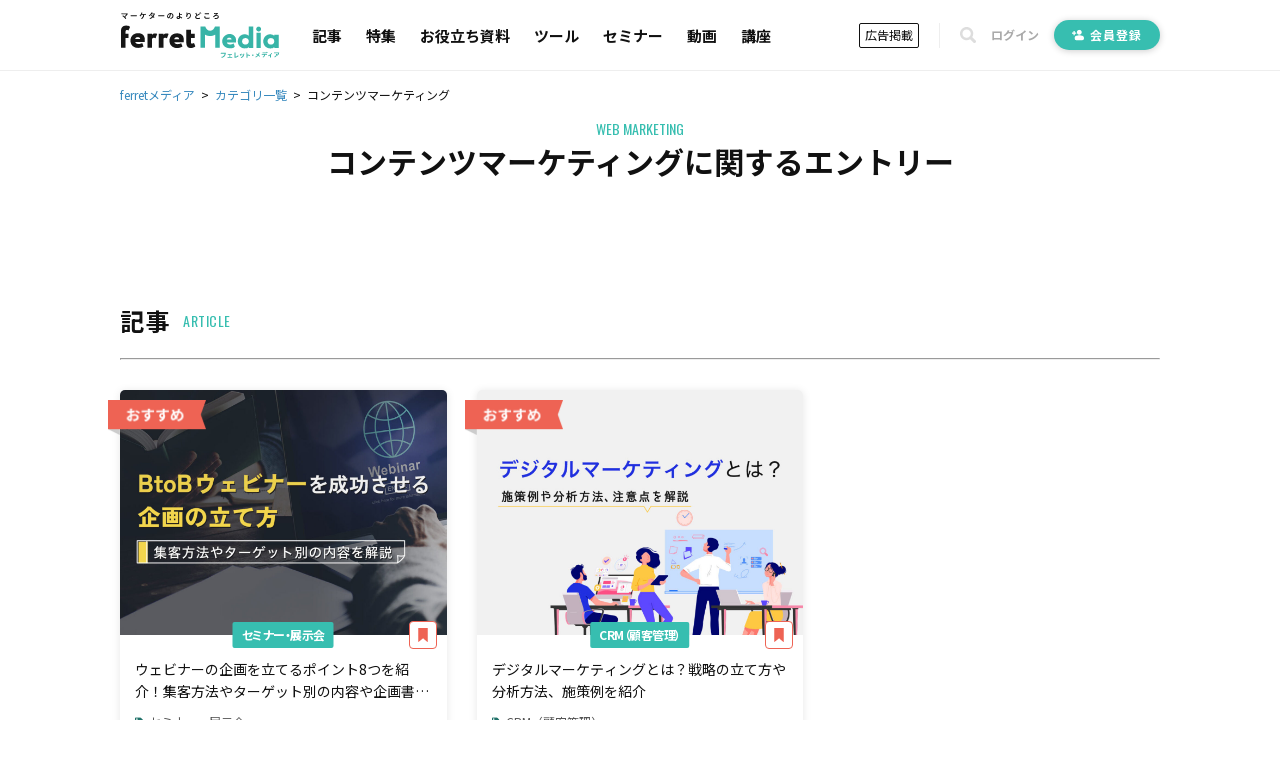

--- FILE ---
content_type: text/html; charset=utf-8
request_url: https://ferret-plus.com/categories/content-marketing?_entry_point=below_article_title
body_size: 9884
content:
<!DOCTYPE html><html lang="ja"><head prefix="og: http://ogp.me/ns# fb: http://ogp.me/ns/fb#"><script src="https://securepubads.g.doubleclick.net/tag/js/gpt.js"></script><link crossorigin="" href="//fonts.gstatic.com/" rel="preconnect" /><meta charset="utf-8">
<title>コンテンツマーケティングのツール・記事一覧｜ferretメディア</title>
<meta name="description" content="コンテンツマーケティングのツール・記事一覧です。">
<link rel="canonical" href="https://ferret-plus.com/categories/content-marketing">
<meta property="og:title" content="コンテンツマーケティングのツール・記事一覧｜ferretメディア">
<meta property="og:description" content="コンテンツマーケティングのツール・記事一覧です。">
<meta property="og:url" content="https://ferret-plus.com/categories/content-marketing?_entry_point=below_article_title">
<meta property="og:image" content="https://ferret.akamaized.net/assets/default_ogp-b2b8c7da907d1609c11ba925e911bf910472e041d40594027ab739591afbbfde.jpg">
<meta property="og:image:width" content="1200">
<meta property="og:image:height" content="630">
<meta name="twitter:card" content="summary_large_image">
<meta name="twitter:site" content="@ferretplus">
<meta name="twitter:image" content="https://ferret.akamaized.net/assets/default_ogp-b2b8c7da907d1609c11ba925e911bf910472e041d40594027ab739591afbbfde.jpg">
<meta property="fb:app_id" content="772547789472030"><meta content="width=device-width, initial-scale=1.0" name="viewport" /><meta content="IE=Edge" http-equiv="X-UA-Compatible" /><meta content="ferret" name="apple-mobile-web-app-title" /><link href="/apple-touch-icon.png" rel="apple-touch-icon" /><meta name="csrf-param" content="authenticity_token" />
<meta name="csrf-token" content="v8ytAEXITQm4CEn61tuIvO1xr6sQt2CLdEcc1hwrbFQ61jRRam9eM6k5sxKeeUmcMh9zWL3xi0LXXHBXYbHIFQ==" /><link href="https://fonts.googleapis.com/css?family=Noto+Sans+JP:400,700&amp;subset=japanese&amp;display=swap" rel="stylesheet" /><link href="https://fonts.googleapis.com/css?family=Oswald:400,500,700&amp;display=swap" rel="stylesheet" /><link rel="stylesheet" media="all" href="https://ferret.akamaized.net/assets/application-b1804551ea06a57462afc529d0b3ef48ef358ddfc1b7c71fad9dec481d450d71.css" /><link rel="stylesheet" media="all" href="https://ferret.akamaized.net/assets/scopes/categories/show-5f1660d0fc7230dc9710168816b6d7ac393a931e5957ec3fb903a6c60575cb98.css" /><!--
  > ページフリッカーのリスクを大幅に抑えて、接続速度の遅いユーザーにも快適なエクスペリエンスを提供できます。
  > ページを非表示にするスニペットは、ページの <HEAD> のなるべく前方（オプティマイズプラグインの変更済みの Google アナリティクストラッキングコードの直前）に追加します。
  https://support.google.com/optimize/answer/6314801?hl=ja#step-3
-->
<style>.async-hide { opacity: 0 !important }</style>
<script>
(function(a,s,y,n,c,h,i,d,e){s.className+=' '+y;
h.end=i=function(){s.className=s.className.replace(RegExp(' ?'+y),'')};
(a[n]=a[n]||[]).hide=h;setTimeout(function(){i();h.end=null},c);
})(window,document.documentElement,'async-hide','dataLayer',4000,{'GTM-KHHZ4M':true});
</script>
<!-- Google Tag Manager -->
<script>(function(w,d,s,l,i){w[l]=w[l]||[];w[l].push({'gtm.start':
new Date().getTime(),event:'gtm.js'});var f=d.getElementsByTagName(s)[0],
j=d.createElement(s),dl=l!='dataLayer'?'&l='+l:'';j.async=true;j.src=
'https://www.googletagmanager.com/gtm.js?id='+i+dl;f.parentNode.insertBefore(j,f);
})(window,document,'script','dataLayer','GTM-KHHZ4M');</script>
<!-- End Google Tag Manager -->
<script src="https://ferret.akamaized.net/packs/polyfill.f3509fd65b57919e9c29.js" defer="defer"></script><script src="https://ferret.akamaized.net/assets/application-4bbf2ef80d6c5b73efdd2eadb529bd33e9ac05d65a3375fabb7f7ab139764086.js" defer="defer"></script><script src="https://ferret.akamaized.net/packs/layouts/application.1a79cd091a82430e7008.js" defer="defer"></script><script type="text/javascript">
  window.googletag = window.googletag || {cmd: []};
  googletag.cmd.push(function() {
    googletag.defineSlot('/2814751/ferret_pc_common_overlay', [980, 120], 'div-gpt-ad-1599705891498-0').addService(googletag.pubads());
    googletag.pubads().collapseEmptyDivs();
    googletag.enableServices();
  });
</script></head><body><!-- Google Tag Manager (noscript) -->
<noscript><iframe src="https://www.googletagmanager.com/ns.html?id=GTM-KHHZ4M"
height="0" width="0" style="display:none;visibility:hidden"></iframe></noscript>
<!-- End Google Tag Manager (noscript) -->
<div id="js-microad-key-value" data-targetings='{}'></div>
<script type="text/javascript" src="//d-cache.microad.jp/js/td_frt_access.js"></script>
<script type="text/javascript">
  keyValues = JSON.parse(document.getElementById('js-microad-key-value').dataset.targetings || '[]')
  microadTd.FRT.start(keyValues)
</script>
<script src="https://ferret.akamaized.net/packs/layouts/_bottom_fixed_banner.021d8499f960e3340076.js" defer="defer"></script><div data-scope-path="layouts/_bottom_fixed_banner"><div class="js-container floating-ad js-invisible"><button name="button" type="submit" class="js-close-button js-gtm-click-sender" data-event-category="UI：フッターオーバレイ" data-event-label="マーケティングノウハウ資料 バナークローズボタン"><svg><use xlink:href="https://ferret-plus.com/assets/icons-ac2b24c2dfff126d30094d19d8805f0e9aa639d4203f7c2c26ab7af79eb775f7.svg#hide"></use></svg></button><button name="button" type="submit" class="js-show-button"><svg><use xlink:href="https://ferret-plus.com/assets/icons-ac2b24c2dfff126d30094d19d8805f0e9aa639d4203f7c2c26ab7af79eb775f7.svg#show"></use></svg></button><div class="floating-ad-content"><div class="overlay-ad-unit" id="div-gpt-ad-1599705891498-0"><script>googletag.cmd.push(function() { googletag.display('div-gpt-ad-1599705891498-0') })</script></div></div></div></div><script src="https://ferret.akamaized.net/packs/layouts/header.a933d237a8eee130929e.js" defer="defer"></script><header data-scope-path="layouts/_header"><nav class="primary-nav"><div class="content"><div class="root-link-area"><a class="ferret-root-link" href="/"><svg class="ferret-icon"><use xlink:href="https://ferret-plus.com/assets/icons-ac2b24c2dfff126d30094d19d8805f0e9aa639d4203f7c2c26ab7af79eb775f7.svg#ferret"></use></svg></a></div><div class="main-links-area"><a class="main-link " href="/articles">記事</a><a class="main-link " href="/feature_articles">特集</a><a class="main-link " href="/useful-items">お役立ち資料</a><a class="main-link " href="/tools">ツール</a><a class="main-link " href="/events">セミナー</a><a class="main-link " href="/videos">動画</a><a class="main-link " href="/curriculums">講座</a></div><div class="sub-links-area"><a class="advertisment-link js-gtm-click-sender" target="_blank" rel="noopener" data-event-category="UI：ヘッダーメニュー" data-event-label="footer_advertising_lp_button_link_20191114" href="https://ad.ferret-plus.com/top?_entry_point=header_button&amp;_ga=2.215449303.1733984352.1571613733-59247245.1551400800#5ca567fc7f0ebd2854002273-08d471faaf63eb1a6883e063">広告掲載</a><div class="separator"></div><button class="search-form-toggler js-search-form-toggler" tabindex="0" type="button"><svg class="icon"><use xlink:href="https://ferret-plus.com/assets/icons-ac2b24c2dfff126d30094d19d8805f0e9aa639d4203f7c2c26ab7af79eb775f7.svg#loupe"></use></svg></button><a class="login-link" href="/mypage/login">ログイン</a><a class="registration-link registration ab-pattern-as-is" href="/user/registration/new"><svg class="icon"><use xlink:href="https://ferret-plus.com/assets/icons-ac2b24c2dfff126d30094d19d8805f0e9aa639d4203f7c2c26ab7af79eb775f7.svg#registration-fill"></use></svg>会員登録</a><a class="registration-link registration ab-pattern-to-be" href="/user/registration/new"><svg class="icon"><use xlink:href="https://ferret-plus.com/assets/icons-ac2b24c2dfff126d30094d19d8805f0e9aa639d4203f7c2c26ab7af79eb775f7.svg#registration-fill"></use></svg><div class="sub">マーケター必読の<br />最新情報をお届け</div><div class="main">無料会員登録</div></a></div></div></nav><form class="search-form js-search-form" data-closed="" action="/articles/search" accept-charset="UTF-8" method="get"><fieldset class="fields"><input class="q-text-field js-search-form-input" required="required" placeholder="キーワードで記事を検索" type="text" name="q" id="q" /><button name="button" type="submit" class="submit-button"><svg class="icon"><use xlink:href="https://ferret-plus.com/assets/icons-ac2b24c2dfff126d30094d19d8805f0e9aa639d4203f7c2c26ab7af79eb775f7.svg#loupe"></use></svg></button></fieldset><button class="search-form-closer js-search-form-closer" type="button"><svg class="icon"><use xlink:href="https://ferret-plus.com/assets/icons-ac2b24c2dfff126d30094d19d8805f0e9aa639d4203f7c2c26ab7af79eb775f7.svg#times"></use></svg></button></form></header><nav data-scope-path="layouts/_breadcrumbs"><ol class="breadcrumb" itemscope="" itemtype="http://schema.org/BreadcrumbList"><li itemprop="itemListElement" itemscope="" itemtype="http://schema.org/ListItem"><a itemprop="item" href="/"><span itemprop="name">ferretメディア</span></a><meta content="1" itemprop="position" /></li><li itemprop="itemListElement" itemscope="" itemtype="http://schema.org/ListItem"><a itemprop="item" href="/categories"><span itemprop="name">カテゴリ一覧</span></a><meta content="2" itemprop="position" /></li><li itemprop="itemListElement" itemscope="" itemtype="http://schema.org/ListItem"><span itemprop="name">コンテンツマーケティング</span><meta content="3" itemprop="position" /></li></ol></nav><main data-scope-path="categories/show"><section class="category-title-section"><h1 class="category-title"><span class="category-title-ruby">WEB MARKETING</span><span class="category-title-base">コンテンツマーケティングに関するエントリー</span></h1></section><section class="articles-section"><h2 class="articles-section-heading"><span class="articles-section-heading-base">記事</span><span class="articles-section-heading-ruby">ARTICLE</span></h2><hr class="divider" /><ul class="recomend-article-cards-col-3"><li class="article" data-scope-path="partials/_recommend_article_card"><a class="article-image-frame " href="/76104"><img class="recommend-article-icon" src="https://ferret.akamaized.net/assets/icons/recommend_article-6fba1f4b5ac54ecf063752d1ff34d2be2bf254c1ecaf7f6ae9d9dfeba4c5e400.png" /><img class="article-eyecatch" loading="lazy" alt="「ウェビナーの企画を立てるポイント8つを紹介！集客方法やターゲット別の内容や企画書の作り方も解説【BtoB向け】」の見出し画像" width="400" height="300" src="https://ferret.akamaized.net/uploads/article/76104/eyecatch/default-a83fe1c243bd082063c4c0343c0d1d11.jpg" /></a><div class="article-information"><a class="article-top-category-name " href="/76104">セミナー・展示会</a><a class="article-bookmark-button" href="/user/registration/new"><svg class="bookmark-icon"><use xlink:href="https://ferret-plus.com/assets/icons-ac2b24c2dfff126d30094d19d8805f0e9aa639d4203f7c2c26ab7af79eb775f7.svg#bookmark"></use></svg></a><a class="article-title " href="/76104">ウェビナーの企画を立てるポイント8つを紹介！集客方法やターゲット別の内容や企画書の作り方も解説【BtoB向け】</a><a class="article-ancestor-category-names " href="/76104"><svg class="tag-icon"><use xlink:href="https://ferret-plus.com/assets/icons-ac2b24c2dfff126d30094d19d8805f0e9aa639d4203f7c2c26ab7af79eb775f7.svg#tag"></use></svg>セミナー・展示会</a></div></li><li class="article" data-scope-path="partials/_recommend_article_card"><a class="article-image-frame " href="/66805"><img class="recommend-article-icon" src="https://ferret.akamaized.net/assets/icons/recommend_article-6fba1f4b5ac54ecf063752d1ff34d2be2bf254c1ecaf7f6ae9d9dfeba4c5e400.png" /><img class="article-eyecatch" loading="lazy" alt="「デジタルマーケティングとは？戦略の立て方や分析方法、施策例を紹介」の見出し画像" width="400" height="300" src="https://ferret.akamaized.net/uploads/article/66805/eyecatch/default-f34be884f31d0a5bcf57de521b6fb45d.jpg" /></a><div class="article-information"><a class="article-top-category-name " href="/66805">CRM（顧客管理）</a><a class="article-bookmark-button" href="/user/registration/new"><svg class="bookmark-icon"><use xlink:href="https://ferret-plus.com/assets/icons-ac2b24c2dfff126d30094d19d8805f0e9aa639d4203f7c2c26ab7af79eb775f7.svg#bookmark"></use></svg></a><a class="article-title " href="/66805">デジタルマーケティングとは？戦略の立て方や分析方法、施策例を紹介</a><a class="article-ancestor-category-names " href="/66805"><svg class="tag-icon"><use xlink:href="https://ferret-plus.com/assets/icons-ac2b24c2dfff126d30094d19d8805f0e9aa639d4203f7c2c26ab7af79eb775f7.svg#tag"></use></svg>CRM（顧客管理）</a></div></li></ul><hr class="divider" /><ul class="article-cards-col-3"><li class="article" data-scope-path="partials/_article_card"><a class="article-image-frame " href="/198074"><img class="article-eyecatch" loading="lazy" alt="「商談に繋がるBtoBリード獲得へ。ホワイトペーパー戦略を見直す「4つ」の改善手順」の見出し画像" width="400" height="300" src="https://ferret.akamaized.net/uploads/article/198074/eyecatch/default-f877a506db3455279ebf3123d24a5440.png" /></a><div class="article-information"><a class="article-top-category-name " href="/198074">コンテンツマーケティング</a><a class="article-bookmark-button" href="/user/registration/new"><svg class="bookmark-icon"><use xlink:href="https://ferret-plus.com/assets/icons-ac2b24c2dfff126d30094d19d8805f0e9aa639d4203f7c2c26ab7af79eb775f7.svg#bookmark"></use></svg></a><a class="article-title " href="/198074">商談に繋がるBtoBリード獲得へ。ホワイトペーパー戦略を見直す「4つ」の改善手順</a><a class="article-ancestor-category-names " href="/198074"><svg class="tag-icon"><use xlink:href="https://ferret-plus.com/assets/icons-ac2b24c2dfff126d30094d19d8805f0e9aa639d4203f7c2c26ab7af79eb775f7.svg#tag"></use></svg>コンテンツマーケティング / ホワイトペーパー制作</a></div></li><li class="article" data-scope-path="partials/_article_card"><a class="article-image-frame " href="/198024"><img class="article-eyecatch" loading="lazy" alt="「BtoBオウンドメディアの5つの失敗パターンとは？立ち上げ期〜成熟期に押さえるべきポイントを解説」の見出し画像" width="400" height="300" src="https://ferret.akamaized.net/uploads/article/198024/eyecatch/default-fe5149d56cd5eb9a989d231a343352f2.png" /></a><div class="article-information"><a class="article-top-category-name " href="/198024">コンテンツマーケティング</a><a class="article-bookmark-button" href="/user/registration/new"><svg class="bookmark-icon"><use xlink:href="https://ferret-plus.com/assets/icons-ac2b24c2dfff126d30094d19d8805f0e9aa639d4203f7c2c26ab7af79eb775f7.svg#bookmark"></use></svg></a><a class="article-title " href="/198024">BtoBオウンドメディアの5つの失敗パターンとは？立ち上げ期〜成熟期に押さえるべきポイントを解説</a><a class="article-ancestor-category-names " href="/198024"><svg class="tag-icon"><use xlink:href="https://ferret-plus.com/assets/icons-ac2b24c2dfff126d30094d19d8805f0e9aa639d4203f7c2c26ab7af79eb775f7.svg#tag"></use></svg>コンテンツマーケティング / オウンドメディア運営</a></div></li><li class="article" data-scope-path="partials/_article_card"><a class="article-image-frame " href="/111809"><img class="article-eyecatch" loading="lazy" alt="「誰もがプロレベルの文章を執筆できる！マーケティングや販促の場でも活躍する文章作成サポートAIツール」の見出し画像" width="400" height="300" src="https://ferret.akamaized.net/uploads/article/111809/eyecatch/default-876941e2d10f9b5434aa516b16089ec1.jpg" /></a><div class="article-information"><a class="article-top-category-name " href="/111809">AI</a><a class="article-bookmark-button" href="/user/registration/new"><svg class="bookmark-icon"><use xlink:href="https://ferret-plus.com/assets/icons-ac2b24c2dfff126d30094d19d8805f0e9aa639d4203f7c2c26ab7af79eb775f7.svg#bookmark"></use></svg></a><a class="article-title " href="/111809">誰もがプロレベルの文章を執筆できる！マーケティングや販促の場でも活躍する文章作成サポートAIツール</a><a class="article-ancestor-category-names " href="/111809"><svg class="tag-icon"><use xlink:href="https://ferret-plus.com/assets/icons-ac2b24c2dfff126d30094d19d8805f0e9aa639d4203f7c2c26ab7af79eb775f7.svg#tag"></use></svg>AI</a></div></li><li class="article" data-scope-path="partials/_article_card"><a class="article-image-frame " href="/108739"><img class="article-eyecatch" loading="lazy" alt="「【オウンドメディア担当者向け】おすすめ資料・コンテンツまとめ」の見出し画像" width="400" height="300" src="https://ferret.akamaized.net/uploads/article/108739/eyecatch/default-1834d0d0a268bb8930413f629723f09e.png" /></a><div class="article-information"><a class="article-top-category-name " href="/108739">コンテンツマーケティング</a><a class="article-bookmark-button" href="/user/registration/new"><svg class="bookmark-icon"><use xlink:href="https://ferret-plus.com/assets/icons-ac2b24c2dfff126d30094d19d8805f0e9aa639d4203f7c2c26ab7af79eb775f7.svg#bookmark"></use></svg></a><a class="article-title " href="/108739">【オウンドメディア担当者向け】おすすめ資料・コンテンツまとめ</a><a class="article-ancestor-category-names " href="/108739"><svg class="tag-icon"><use xlink:href="https://ferret-plus.com/assets/icons-ac2b24c2dfff126d30094d19d8805f0e9aa639d4203f7c2c26ab7af79eb775f7.svg#tag"></use></svg>コンテンツマーケティング / オウンドメディア運営</a></div></li><li class="article" data-scope-path="partials/_article_card"><div class="article-ad-label">AD</div><a class="article-image-frame " href="/108698"><img class="article-eyecatch" loading="lazy" alt="「BtoBマーケティング現場の「リアル」な課題あるある」の見出し画像" width="400" height="300" src="https://ferret.akamaized.net/uploads/article/108698/eyecatch/default-86fc1a4a6ad09e74ac07042437448f94.png" /></a><div class="article-information"><a class="article-top-category-name " href="/108698">リードジェネレーション</a><a class="article-bookmark-button" href="/user/registration/new"><svg class="bookmark-icon"><use xlink:href="https://ferret-plus.com/assets/icons-ac2b24c2dfff126d30094d19d8805f0e9aa639d4203f7c2c26ab7af79eb775f7.svg#bookmark"></use></svg></a><a class="article-title " href="/108698">BtoBマーケティング現場の「リアル」な課題あるある</a><a class="article-ancestor-category-names " href="/108698"><svg class="tag-icon"><use xlink:href="https://ferret-plus.com/assets/icons-ac2b24c2dfff126d30094d19d8805f0e9aa639d4203f7c2c26ab7af79eb775f7.svg#tag"></use></svg>リードジェネレーション</a></div></li><li class="article" data-scope-path="partials/_article_card"><a class="article-image-frame " href="/108682"><img class="article-eyecatch" loading="lazy" alt="「オウンドメディア立ち上げ費用は？費用対効果や構築から運用の料金相場、節約方法まで徹底解説」の見出し画像" width="400" height="300" src="https://ferret.akamaized.net/uploads/article/108682/eyecatch/default-416bf2be0b559f9cca614c99f735467e.jpg" /></a><div class="article-information"><a class="article-top-category-name " href="/108682">CMS・サイト制作</a><a class="article-bookmark-button" href="/user/registration/new"><svg class="bookmark-icon"><use xlink:href="https://ferret-plus.com/assets/icons-ac2b24c2dfff126d30094d19d8805f0e9aa639d4203f7c2c26ab7af79eb775f7.svg#bookmark"></use></svg></a><a class="article-title " href="/108682">オウンドメディア立ち上げ費用は？費用対効果や構築から運用の料金相場、節約方法まで徹底解説</a><a class="article-ancestor-category-names " href="/108682"><svg class="tag-icon"><use xlink:href="https://ferret-plus.com/assets/icons-ac2b24c2dfff126d30094d19d8805f0e9aa639d4203f7c2c26ab7af79eb775f7.svg#tag"></use></svg>CMS・サイト制作</a></div></li></ul><a class="articles-link" href="/articles/content-marketing">全ての記事を見る<svg><use xlink:href="https://ferret-plus.com/assets/icons-ac2b24c2dfff126d30094d19d8805f0e9aa639d4203f7c2c26ab7af79eb775f7.svg#right-arrow"></use></svg></a></section><section class="curriculum-link-cards-section"><div data-scope-path="partials/_web_marketing_curriculum"><div class="catch-phrase">「読む」だけじゃない「実践する」</div><div class="title">Webマーケティング講座</div><a class="curriculums-link" href="/curriculums">講座一覧へ<svg><use xlink:href="https://ferret-plus.com/assets/icons-ac2b24c2dfff126d30094d19d8805f0e9aa639d4203f7c2c26ab7af79eb775f7.svg#right-arrow"></use></svg></a></div><div data-scope-path="partials/_useful_item"><div class="catch-phrase">Webマーケティングに強くなる</div><div class="title">ferretメディアの最新資料</div><a class="useful-items-link" href="/useful-items">資料一覧へ<svg><use xlink:href="https://ferret-plus.com/assets/icons-ac2b24c2dfff126d30094d19d8805f0e9aa639d4203f7c2c26ab7af79eb775f7.svg#right-arrow"></use></svg></a></div></section><section class="tools-section"><h2 class="tools-section-heading"><span class="tools-section-heading-base">ツール</span><span class="tools-section-heading-ruby">TOOL</span></h2><ul class="tools"><li class="tool"><a class="tool-link" href="/tools/150"><div class="tool-logo"><img loading="lazy" alt="ツール「ネクプロ」のロゴ" width="130" height="130" src="https://ferret.akamaized.net/uploads/tool/150/logo/default-f8c96ea5ec75adbe31cd4777fc5a8813.png" /></div><div class="tool-category">コンテンツマーケティング</div><div class="tool-name">ネクプロ</div><div class="tool-name-kana">ネクプロ</div><div class="tool-description">コンテンツ配信機能とマーケティング機能（顧客管理・集客・アンケート・分析改善など）。これを「ネクプロ」ひとつで実現できます。</div></a></li><li class="tool"><a class="tool-link" href="/tools/130"><div class="tool-logo"><img loading="lazy" alt="ツール「GENSEKI」のロゴ" width="130" height="130" src="https://ferret.akamaized.net/uploads/tool/130/logo/default-62e8073dfc6489c2113a938ec76b6146.jpg" /></div><div class="tool-category">Web広告・広告効果測定</div><div class="tool-name">GENSEKI</div><div class="tool-name-kana">ゲンセキ</div><div class="tool-description">GENSEKIに在籍する数万人のプロクリエイターが、
貴社のキャラクター制作のアイデア起こし〜原案の制作まで行います。
特に、キャラクターコンテストでの企画制作に大きな強みを持っています。</div></a></li><li class="tool"><a class="tool-link" href="/tools/118"><div class="tool-logo"><img loading="lazy" alt="ツール「Ownd」のロゴ" width="130" height="130" src="https://ferret.akamaized.net/uploads/tool/118/logo/default-6d95ddcd7b7aa53dbde097e997e40053.jpeg" /></div><div class="tool-category">コンテンツマーケティング</div><div class="tool-name">Ownd</div><div class="tool-name-kana">オウンド</div><div class="tool-description">Owndはコンテンツ制作のプロが専属チームとしてオウンドメディア運用を一気通貫で行い、
広報・マーケティング課題の解決をサポートします。</div></a></li><li class="tool"><a class="tool-link" href="/tools/78"><div class="tool-logo"><img loading="lazy" alt="ツール「Dockpit」のロゴ" width="130" height="130" src="https://ferret.akamaized.net/uploads/tool/78/logo/default-0520de71922869364ad23920b57e2ba3.png" /></div><div class="tool-category">SEO（検索エンジン最適化）</div><div class="tool-name">Dockpit</div><div class="tool-name-kana">ドックピット</div><div class="tool-description">Dockpitは、消費者のWeb行動ログデータをもとに、市場調査・ユーザー理解を実現します。
直感的なダッシュボードで、誰でもカンタンに3C（自社・競合・市場）分析。
これ一つで短時間でデータドリブンなマーケティングを可能にします。</div></a></li><li class="tool"><a class="tool-link" href="/tools/55"><div class="tool-logo"><img loading="lazy" alt="ツール「パスカル」のロゴ" width="130" height="130" src="https://ferret.akamaized.net/uploads/tool/55/logo/default-348a20968bed2053d69039a191713782.png" /></div><div class="tool-category">SEO（検索エンジン最適化）</div><div class="tool-name">パスカル</div><div class="tool-name-kana">パスカル</div><div class="tool-description">SEOの作業時間を大幅短縮。キーワードを入れるだけの簡単操作！豊富なレポートやドメイン無制限など、機能が充実しています。</div></a></li><li class="tool"><a class="tool-link" href="/tools/1"><div class="tool-logo"><img loading="lazy" alt="ツール「ferret One」のロゴ" width="130" height="130" src="https://ferret.akamaized.net/uploads/tool/1/logo/default-a885d3c59a74ab8a787aca7cb31c6bbb.png" /></div><div class="tool-category">CMS・サイト制作</div><div class="tool-name">ferret One</div><div class="tool-name-kana">フェレットワン</div><div class="tool-description">BtoBに特化したマーケティングツールで「CMS」と「MA」も搭載しています。
難しい操作が一切不要で、サイト担当者自身でリード獲得に必要な一連の施策がこれ１つで完結できます。
ページの制作・ページの更新、効果検証、お問い合わせ管理、メール送信まで可能。</div></a></li></ul><a class="tools-link" href="/tools/content-marketing">全てのツールを見る<svg><use xlink:href="https://ferret-plus.com/assets/icons-ac2b24c2dfff126d30094d19d8805f0e9aa639d4203f7c2c26ab7af79eb775f7.svg#right-arrow"></use></svg></a></section><section class="other-category-links-section"><div data-scope-path="partials/_category_links"><h2 class="category-links-heading">カテゴリから記事をさがす</h2><h3 class="category-links-heading-with-border"><span>●</span>Webマーケティング手法</h3><ul class="categories"><li class="category"><a class="category-link" href="/categories/seo">SEO（検索エンジン最適化）</a></li><li class="category"><a class="category-link" href="/categories/web-ads">Web広告・広告効果測定</a></li><li class="category"><a class="category-link" href="/categories/sns-marketing">SNSマーケティング</a></li><li class="category"><a class="category-link" href="/categories/video-marketing">動画マーケティング</a></li><li class="category"><a class="category-link" href="/categories/email-marketing">メールマーケティング</a></li><li class="category"><a class="category-link" href="/categories/content-marketing">コンテンツマーケティング</a></li><li class="category"><a class="category-link" href="/categories/btob-marketing-feature">BtoBマーケティング</a></li><li class="category"><a class="category-link" href="/categories/market-research">リサーチ・市場調査</a></li><li class="category"><a class="category-link" href="/categories/public-relations">広報・PR</a></li><li class="category"><a class="category-link" href="/categories/affiliate-ads">アフィリエイト広告・ASP</a></li></ul><h3 class="category-links-heading-with-border"><span>●</span>ステップ</h3><ul class="categories"><li class="category"><a class="category-link" href="/articles/strategy">戦略設計</a></li><li class="category"><a class="category-link" href="/articles/lead-generation">リードジェネレーション</a></li><li class="category"><a class="category-link" href="/articles/lead-nurturing">リードナーチャリング</a></li><li class="category"><a class="category-link" href="/articles/sales">セールス</a></li><li class="category"><a class="category-link" href="/categories/customer-support">カスタマーサポート・カスタマーサクセス</a></li></ul><h3 class="category-links-heading-with-border"><span>●</span>ツール・素材</h3><ul class="categories"><li class="category"><a class="category-link" href="/categories/cms">CMS・サイト制作</a></li><li class="category"><a class="category-link" href="/categories/form">フォーム作成</a></li><li class="category"><a class="category-link" href="/categories/lpo">LP制作・LPO</a></li><li class="category"><a class="category-link" href="/categories/abtest-efo-cro">ABテスト・EFO・CRO</a></li><li class="category"><a class="category-link" href="/categories/chatbot">Web接客・チャットボット</a></li><li class="category"><a class="category-link" href="/categories/video-production">動画・映像制作</a></li><li class="category"><a class="category-link" href="/articles/access-analysis">アクセス解析</a></li><li class="category"><a class="category-link" href="/categories/marketing-automation">マーケティングオートメーション（MA）</a></li><li class="category"><a class="category-link" href="/categories/email-marketing">メールマーケティング</a></li><li class="category"><a class="category-link" href="/articles/data-analysis">データ分析・BI</a></li><li class="category"><a class="category-link" href="/categories/crm">CRM（顧客管理）</a></li><li class="category"><a class="category-link" href="/articles/sales/sfa">SFA（商談管理）</a></li><li class="category"><a class="category-link" href="/categories/web-conference">Web会議</a></li><li class="category"><a class="category-link" href="/categories/sales-support">営業支援</a></li><li class="category"><a class="category-link" href="/categories/e-commerce">EC・通販・ネットショップ</a></li><li class="category"><a class="category-link" href="/categories/reviews-social-listening">口コミ分析・ソーシャルリスニング</a></li><li class="category"><a class="category-link" href="/articles/design/fonts">フォント</a></li><li class="category"><a class="category-link" href="/articles/design/images/stock-image">素材サイト</a></li></ul><h3 class="category-links-heading-with-border"><span>●</span>目的・施策</h3><ul class="categories"><li class="category"><a class="category-link" href="/articles/web-ads/listing-ads/google-ads">Google広告</a></li><li class="category"><a class="category-link" href="/articles/sns-marketing/facebook/facebook-ads">Facebook広告</a></li><li class="category"><a class="category-link" href="/articles/sns-marketing/twitter/twitter-ads">Twitter広告</a></li><li class="category"><a class="category-link" href="/articles/sns-marketing/instagram/instagram-ads">Instagram広告</a></li><li class="category"><a class="category-link" href="/articles/sns-marketing/line/line-op">LINE運用</a></li><li class="category"><a class="category-link" href="/articles/sns-marketing/line/lide-ads">LINE広告</a></li><li class="category"><a class="category-link" href="/articles/sns-marketing/youtube/youtube-op">YouTube運用</a></li><li class="category"><a class="category-link" href="/articles/sns-marketing/youtube/youtube-ads">YouTube広告</a></li><li class="category"><a class="category-link" href="/articles/sns-marketing/tiktok/tiktok-ad">TikTok広告</a></li><li class="category"><a class="category-link" href="/articles/tvcm">テレビCM</a></li><li class="category"><a class="category-link" href="/articles/cms/site-production">サイト制作・サイトリニューアル</a></li><li class="category"><a class="category-link" href="/categories/lpo">LP制作・LPO</a></li><li class="category"><a class="category-link" href="/articles/design/user-interface">UI</a></li><li class="category"><a class="category-link" href="/articles/design/user-experience">UX</a></li><li class="category"><a class="category-link" href="/articles/content-marketing/ownedmedia">オウンドメディア運営</a></li><li class="category"><a class="category-link" href="/categories/writing">記事制作・ライティング</a></li><li class="category"><a class="category-link" href="/articles/content-marketing/copywriting">コピーライティング</a></li><li class="category"><a class="category-link" href="/articles/content-marketing/whitepaper">ホワイトペーパー制作</a></li><li class="category"><a class="category-link" href="/categories/design">デザイン</a></li><li class="category"><a class="category-link" href="/categories/seminars-exhibitions">セミナー・展示会</a></li><li class="category"><a class="category-link" href="/categories/video-production">動画・映像制作</a></li><li class="category"><a class="category-link" href="/articles/data-analysis">データ分析・BI</a></li><li class="category"><a class="category-link" href="/categories/e-commerce">EC・通販・ネットショップ</a></li><li class="category"><a class="category-link" href="/categories/reviews-social-listening">口コミ分析・ソーシャルリスニング</a></li></ul><h3 class="category-links-heading-with-border"><span>●</span>課題</h3><ul class="categories"><li class="category"><a class="category-link" href="/categories/work-efficiency">業務効率化</a></li><li class="category"><a class="category-link" href="/categories/organization">組織づくり</a></li><li class="category"><a class="category-link" href="/articles/business/career">キャリア</a></li><li class="category"><a class="category-link" href="/articles/business/branding">ブランディング</a></li><li class="category"><a class="category-link" href="/articles/business/project-management">プロジェクトマネジメント</a></li><li class="category"><a class="category-link" href="/articles/business/task-management">タスク管理</a></li></ul><h3 class="category-links-heading-with-border"><span>●</span>その他</h3><ul class="categories"><li class="category"><a class="category-link" href="/articles/strategy/frame-work-pm">ビジネスフレームワーク</a></li><li class="category"><a class="category-link" href="/articles/business/interview">インタビュー</a></li><li class="category"><a class="category-link" href="/articles/books">書籍</a></li><li class="category"><a class="category-link" href="/articles/business/financial">決算・業績</a></li><li class="category"><a class="category-link" href="/articles/legal-knowledge">法律</a></li><li class="category"><a class="category-link" href="/categories/saas">SaaS</a></li><li class="category"><a class="category-link" href="/articles/statistical-data">調査・統計</a></li><li class="category"><a class="category-link" href="/articles/business/release-ir">ニュース</a></li><li class="category"><a class="category-link" href="/categories/ai">AI</a></li><li class="category"><a class="category-link" href="/categories/work-efficiency">業務効率化</a></li></ul></div></section><section class="member-merits-section"><div data-scope-path="partials/_member_merits"><div class="merits-gif"><img loading="lazy" alt="会員特典画像" src="https://ferret.akamaized.net/assets/member_merits-76b1dc1d9e3ef06b0617b354b0b206fb64aa9fcabf009b7b2b1a2a1d002bf591.gif" /></div><div class="member-info"><div class="member-count">現在の会員数<span class="number-of-member">512,570</span>人</div><div class="registration"><div class="registration-text">メールだけで登録できます→</div><a class="registration-button js-gtm-click-sender" data-event-category="UI_TOPページ" data-event-action="クリック_中央会員登録ボタン" data-event-label="https://ferret-plus.com/user/registration/new" href="/user/registration/new">会員登録する【無料】</a></div></div></div></section><section class="category-description-section"><h3 class="category-description-section-heading">コンテンツマーケティングとは</h3><div class="category-description"><p>コンテンツマーケティングとは、ユーザーにとって有益な情報を提供し続けることで、ユーザーとの接点・関係を作り、ファンになってもらい、購買行動につなげる手法のことです。具体的な例としては、ブログやオウンドメディアの運営などがそれに当たります。</p></div></section></main><script src="https://ferret.akamaized.net/packs/layouts/scroll_to_top.0963b6d0e62c0d3bc66f.js" defer="defer"></script><div data-scope-path="layouts/_scroll_to_top"><div class="wrapper js-hidden"><a class="registration-button ab-pattern-to-be" href="/user/registration/new"><div class="sub"><b>\</b>カンタン<b>1</b>分<b>/</b></div><div class="main"><span class="important-text">無料会員登録</span><br />はコチラ!</div></a><button class="js-scroll-to-top-button" type="button"><svg class="upward-double-arrow-icon"><use xlink:href="https://ferret-plus.com/assets/icons-ac2b24c2dfff126d30094d19d8805f0e9aa639d4203f7c2c26ab7af79eb775f7.svg#upward-double-arrow"></use></svg></button></div></div><footer data-scope-path="layouts/_footer"><div class="link-lists"><ul class="search-by-type-list"><li class="search-by-type-list-item"><a class="search-by-type-link" href="/articles">記事をさがす</a></li><li class="search-by-type-list-item"><a class="search-by-type-link" href="/tools">ツールをさがす</a></li><li class="search-by-type-list-item"><a class="search-by-type-link" href="/events">セミナーをさがす</a></li><li class="search-by-type-list-item"><a class="search-by-type-link" href="/videos">動画で学ぶ</a></li></ul><ul class="other-page-list"><li class="other-page-list-item show-on-mobile"><a class="other-page-link" href="/articles">記事をさがす</a></li><li class="other-page-list-item show-on-mobile"><a class="other-page-link" href="/tools">ツールをさがす</a></li><li class="other-page-list-item show-on-mobile"><a class="other-page-link" href="/events">セミナーをさがす</a></li><li class="other-page-list-item show-on-mobile"><a class="other-page-link" href="/videos">動画で学ぶ</a></li><li class="other-page-list-item"><a class="other-page-link" href="/curriculums">マーケティングを学ぶ</a></li><li class="other-page-list-item"><a class="other-page-link" href="/useful-items">お役立ち資料</a></li><li class="other-page-list-item"><a class="other-page-link" href="/words">マーケティング用語辞典</a></li><li class="other-page-list-item"><a class="other-page-link" href="/btob-marketings">BtoBマーケティングアカデミー</a></li></ul><ul class="information-list"><li class="information-list-item"><a class="information-link" href="/contacts">各種お問い合わせ</a></li><li class="information-list-item"><a class="information-link" href="/terms-and-conditions">利用規約</a></li><li class="information-list-item"><a class="information-link" href="https://basicinc.jp/privacy">プライバシーポリシー</a></li><li class="information-list-item"><a target="_blank" class="information-link" rel="noopener" href="https://ferret-one.com/cookie">クッキーポリシー</a></li><li class="information-list-item"><a class="information-link" target="_blank" rel="noopener" href="https://basicinc.jp/company">運営会社</a></li><li class="information-list-item"><a class="information-link js-gtm-click-sender" target="_blank" rel="noopener" data-event-category="UI：フッターメニュー" data-event-label="footer_advertising_lp_text_link_20191114" href="https://ad.ferret-plus.com/top?_entry_point=footer_text&amp;_ga=2.215449303.1733984352.1571613733-59247245.1551400800#5ca567fc7f0ebd2854002273-08d471faaf63eb1a6883e063">広告掲載</a></li><li class="information-list-item"><a target="_blank" rel="noopener" class="information-link" href="https://form.run/@contacts-coverage">プレスリリース</a></li></ul><ul class="advertisment-and-registration-buttons-list"><li class="advertisment-and-registration-buttons-list-item ab-pattern-as-is"><a class="green-button" href="/user/registration/new"><svg><use xlink:href="https://ferret-plus.com/assets/icons-ac2b24c2dfff126d30094d19d8805f0e9aa639d4203f7c2c26ab7af79eb775f7.svg#registration-fill"></use></svg>無料会員登録</a></li><li class="advertisment-and-registration-buttons-list-item ab-pattern-to-be"><a class="registration-link" href="/user/registration/new"><svg><use xlink:href="https://ferret-plus.com/assets/icons-ac2b24c2dfff126d30094d19d8805f0e9aa639d4203f7c2c26ab7af79eb775f7.svg#registration-fill"></use></svg><div class="sub">マーケター必読の<br />最新情報をお届け</div><div class="main">無料会員登録</div></a></li><li class="advertisment-and-registration-buttons-list-item"><a class="green-button js-gtm-click-sender" target="_blank" rel="noopener" data-event-category="UI：フッターメニュー" data-event-label="footer_advertising_lp_button_link_20191114" href="https://ad.ferret-plus.com/top?_entry_point=footer_button&amp;_ga=2.215449303.1733984352.1571613733-59247245.1551400800#5ca567fc7f0ebd2854002273-08d471faaf63eb1a6883e063"><svg><use xlink:href="https://ferret-plus.com/assets/icons-ac2b24c2dfff126d30094d19d8805f0e9aa639d4203f7c2c26ab7af79eb775f7.svg#loudspeaker-fill"></use></svg>広告掲載</a></li></ul><div class="news-provision"><div class="news-provision-appeal-text">更新情報や関連ニュースをチェック</div><ul class="news-provision-services"><li class="news-provision-service"><a class="news-provision-service-link" target="_blank" rel="noopener" href="https://twitter.com/ferretplus"><svg class="icon"><use xlink:href="https://ferret-plus.com/assets/icons-ac2b24c2dfff126d30094d19d8805f0e9aa639d4203f7c2c26ab7af79eb775f7.svg#twitter"></use></svg></a></li><li class="news-provision-service"><a class="news-provision-service-link" target="_blank" rel="noopener" href="https://www.facebook.com/ferretportal"><svg class="icon"><use xlink:href="https://ferret-plus.com/assets/icons-ac2b24c2dfff126d30094d19d8805f0e9aa639d4203f7c2c26ab7af79eb775f7.svg#facebook"></use></svg></a></li></ul></div><div class="external-links"><a class="p-mark-link" target="_blank" rel="noopener" href="https://privacymark.jp"><img class="icon" src="https://ferret.akamaized.net/assets/icons/p-mark-3d1c9962f585bf09fa754cbed30c41a1efc34b92d20d147ccaffd0f4fa8847c6.png" /></a></div></div><ul class="product-list"><li class="product-list-item"><a href="/"><svg class="product-logo" width="125px" height="30px"><use xlink:href="https://ferret-plus.com/assets/icons-ac2b24c2dfff126d30094d19d8805f0e9aa639d4203f7c2c26ab7af79eb775f7.svg#logo-ferret-reverse"></use></svg></a></li><li class="product-list-item"><a target="_blank" rel="noopener" href="https://form.run"><svg class="product-logo" width="110px" height="30px"><use xlink:href="https://ferret-plus.com/assets/icons-ac2b24c2dfff126d30094d19d8805f0e9aa639d4203f7c2c26ab7af79eb775f7.svg#logo-formrun-reverse"></use></svg></a></li><li class="product-list-item"><a target="_blank" rel="noopener" href="https://ferret-one.com/"><svg class="product-logo" width="114px" height="30px"><use xlink:href="https://ferret-plus.com/assets/icons-ac2b24c2dfff126d30094d19d8805f0e9aa639d4203f7c2c26ab7af79eb775f7.svg#logo-ferretone-reverse"></use></svg></a></li></ul><div class="copyright">© Basic Inc. All Rights Reserved.</div></footer></body></html>

--- FILE ---
content_type: text/html; charset=utf-8
request_url: https://www.google.com/recaptcha/api2/aframe
body_size: 184
content:
<!DOCTYPE HTML><html><head><meta http-equiv="content-type" content="text/html; charset=UTF-8"></head><body><script nonce="1nQj318JyDK2CNvbhU0zxg">/** Anti-fraud and anti-abuse applications only. See google.com/recaptcha */ try{var clients={'sodar':'https://pagead2.googlesyndication.com/pagead/sodar?'};window.addEventListener("message",function(a){try{if(a.source===window.parent){var b=JSON.parse(a.data);var c=clients[b['id']];if(c){var d=document.createElement('img');d.src=c+b['params']+'&rc='+(localStorage.getItem("rc::a")?sessionStorage.getItem("rc::b"):"");window.document.body.appendChild(d);sessionStorage.setItem("rc::e",parseInt(sessionStorage.getItem("rc::e")||0)+1);localStorage.setItem("rc::h",'1768974418050');}}}catch(b){}});window.parent.postMessage("_grecaptcha_ready", "*");}catch(b){}</script></body></html>

--- FILE ---
content_type: text/css
request_url: https://ferret.akamaized.net/assets/scopes/categories/show-5f1660d0fc7230dc9710168816b6d7ac393a931e5957ec3fb903a6c60575cb98.css
body_size: 2317
content:
[data-scope-path="categories/show"] .category-title-section{display:flex;justify-content:center;margin-bottom:70px}[data-scope-path="categories/show"] .category-title-section .category-title{width:100%;text-align:center}@media screen and (max-width: 768px){[data-scope-path="categories/show"] .category-title-section .category-title{position:relative;padding:30px;background-color:#f8f8fa;font-size:1.3em}[data-scope-path="categories/show"] .category-title-section .category-title::after{content:"";position:absolute;top:100%;left:0;z-index:-1;width:100%;height:5px;background-color:#37beb0}}[data-scope-path="categories/show"] .category-title-section .category-title-ruby{display:block;color:#37beb0;font-family:"Oswald", sans-serif;font-size:1.4rem;font-weight:normal}@media screen and (max-width: 768px){[data-scope-path="categories/show"] .category-title-section .category-title-ruby{font-size:1.2rem}}[data-scope-path="categories/show"] .category-title-section .category-title-base{display:block;font-size:3rem}@media screen and (max-width: 768px){[data-scope-path="categories/show"] .category-title-section .category-title-base{margin-top:10px;justify-content:center;font-size:2rem}}[data-scope-path="categories/show"] .articles-section{width:100%;max-width:1040px;margin:0 auto;padding:50px 0}@media screen and (max-width: 768px){[data-scope-path="categories/show"] .articles-section{padding:40px 10px 30px}}[data-scope-path="categories/show"] .articles-section .divider{margin:20px 0}[data-scope-path="categories/show"] .articles-section-heading{display:flex;align-items:center;font-size:2.4rem;letter-spacing:.5px}@media screen and (max-width: 768px){[data-scope-path="categories/show"] .articles-section-heading{font-size:1.8rem}}[data-scope-path="categories/show"] .articles-section-heading .articles-section-heading-base{color:#111;font-size:2.4rem;margin-right:1.4rem}@media screen and (max-width: 768px){[data-scope-path="categories/show"] .articles-section-heading .articles-section-heading-base{margin-right:1rem;font-size:1.8rem;line-height:2.4rem}}[data-scope-path="categories/show"] .articles-section-heading .articles-section-heading-ruby{color:#37beb0;font-family:"Oswald", sans-serif;font-size:1.4rem;font-weight:normal}@media screen and (max-width: 768px){[data-scope-path="categories/show"] .articles-section-heading .articles-section-heading-ruby{font-size:1rem}}[data-scope-path="categories/show"] .articles-section .article-cards-col-3{margin-top:30px}@media screen and (min-width: 769px){[data-scope-path="categories/show"] .articles-section .article-cards-col-3{display:flex;flex-wrap:wrap}[data-scope-path="categories/show"] .articles-section .article-cards-col-3>li,[data-scope-path="categories/show"] .articles-section .article-cards-col-3>.article,[data-scope-path="categories/show"] .articles-section .article-cards-col-3>a{width:calc(((100% - 30px * (3 - 1)) / 3) - .01px);margin-right:30px;margin-top:30px}[data-scope-path="categories/show"] .articles-section .article-cards-col-3>li:nth-child(3n),[data-scope-path="categories/show"] .articles-section .article-cards-col-3>.article:nth-child(3n),[data-scope-path="categories/show"] .articles-section .article-cards-col-3>a:nth-child(3n){margin-right:0}[data-scope-path="categories/show"] .articles-section .article-cards-col-3>li:nth-child(-n+3),[data-scope-path="categories/show"] .articles-section .article-cards-col-3>.article:nth-child(-n+3),[data-scope-path="categories/show"] .articles-section .article-cards-col-3>a:nth-child(-n+3){margin-top:0}}@media screen and (max-width: 768px){[data-scope-path="categories/show"] .articles-section .article-cards-col-3{display:flex;flex-wrap:wrap}[data-scope-path="categories/show"] .articles-section .article-cards-col-3>li,[data-scope-path="categories/show"] .articles-section .article-cards-col-3>.article,[data-scope-path="categories/show"] .articles-section .article-cards-col-3>a{width:calc(((100% - 10px * (1 - 1)) / 1) - .01px);margin-right:10px;margin-top:10px}[data-scope-path="categories/show"] .articles-section .article-cards-col-3>li:nth-child(1n),[data-scope-path="categories/show"] .articles-section .article-cards-col-3>.article:nth-child(1n),[data-scope-path="categories/show"] .articles-section .article-cards-col-3>a:nth-child(1n){margin-right:0}[data-scope-path="categories/show"] .articles-section .article-cards-col-3>li:nth-child(-n+1),[data-scope-path="categories/show"] .articles-section .article-cards-col-3>.article:nth-child(-n+1),[data-scope-path="categories/show"] .articles-section .article-cards-col-3>a:nth-child(-n+1){margin-top:0}}[data-scope-path="categories/show"] .articles-section .recomend-article-cards-col-3{margin-top:30px}@media screen and (min-width: 769px){[data-scope-path="categories/show"] .articles-section .recomend-article-cards-col-3{display:flex;flex-wrap:wrap}[data-scope-path="categories/show"] .articles-section .recomend-article-cards-col-3>li,[data-scope-path="categories/show"] .articles-section .recomend-article-cards-col-3>.article,[data-scope-path="categories/show"] .articles-section .recomend-article-cards-col-3>a{width:calc(((100% - 30px * (3 - 1)) / 3) - .01px);margin-right:30px;margin-top:30px}[data-scope-path="categories/show"] .articles-section .recomend-article-cards-col-3>li:nth-child(3n),[data-scope-path="categories/show"] .articles-section .recomend-article-cards-col-3>.article:nth-child(3n),[data-scope-path="categories/show"] .articles-section .recomend-article-cards-col-3>a:nth-child(3n){margin-right:0}[data-scope-path="categories/show"] .articles-section .recomend-article-cards-col-3>li:nth-child(-n+3),[data-scope-path="categories/show"] .articles-section .recomend-article-cards-col-3>.article:nth-child(-n+3),[data-scope-path="categories/show"] .articles-section .recomend-article-cards-col-3>a:nth-child(-n+3){margin-top:0}}@media screen and (max-width: 768px){[data-scope-path="categories/show"] .articles-section .recomend-article-cards-col-3{display:flex;flex-wrap:wrap}[data-scope-path="categories/show"] .articles-section .recomend-article-cards-col-3>li,[data-scope-path="categories/show"] .articles-section .recomend-article-cards-col-3>.article,[data-scope-path="categories/show"] .articles-section .recomend-article-cards-col-3>a{width:calc(((100% - 10px * (1 - 1)) / 1) - .01px);margin-right:10px;margin-top:10px}[data-scope-path="categories/show"] .articles-section .recomend-article-cards-col-3>li:nth-child(1n),[data-scope-path="categories/show"] .articles-section .recomend-article-cards-col-3>.article:nth-child(1n),[data-scope-path="categories/show"] .articles-section .recomend-article-cards-col-3>a:nth-child(1n){margin-right:0}[data-scope-path="categories/show"] .articles-section .recomend-article-cards-col-3>li:nth-child(-n+1),[data-scope-path="categories/show"] .articles-section .recomend-article-cards-col-3>.article:nth-child(-n+1),[data-scope-path="categories/show"] .articles-section .recomend-article-cards-col-3>a:nth-child(-n+1){margin-top:0}}[data-scope-path="categories/show"] .articles-section .articles-link{display:flex;justify-content:center;align-items:center;color:#111;position:relative;width:250px;height:45px;border:1px solid #ddd;border-radius:22.5px;background:#fff;font-weight:normal;letter-spacing:.1em;transition:color .1s ease-out, background-color .1s ease-out;margin:50px auto 0;font-size:1.4rem}[data-scope-path="categories/show"] .articles-section .articles-link:hover{color:#aaa;background-color:#f8f8fa}[data-scope-path="categories/show"] .articles-section .articles-link>svg{width:8px;height:8px;position:absolute;top:50%;right:15px;transform:translateY(-50%);color:#ddd}@media screen and (max-width: 768px){[data-scope-path="categories/show"] .articles-section .articles-link{display:flex;justify-content:center;align-items:center;color:#111;position:relative;width:250px;height:42px;border:1px solid #ddd;border-radius:21px;background:#fff;font-weight:normal;letter-spacing:.1em;transition:color .1s ease-out, background-color .1s ease-out}[data-scope-path="categories/show"] .articles-section .articles-link:hover{color:#aaa;background-color:#f8f8fa}[data-scope-path="categories/show"] .articles-section .articles-link>svg{width:8px;height:8px;position:absolute;top:50%;right:15px;transform:translateY(-50%);color:#ddd}}@media screen and (max-width: 768px){[data-scope-path="categories/show"] .articles-section .articles-link{display:flex;justify-content:center;align-items:center;color:#111;position:relative;width:250px;height:42px;border:1px solid #ddd;border-radius:21px;background:#fff;font-weight:normal;letter-spacing:.1em;transition:color .1s ease-out, background-color .1s ease-out;margin:20px auto 0}[data-scope-path="categories/show"] .articles-section .articles-link:hover{color:#aaa;background-color:#f8f8fa}[data-scope-path="categories/show"] .articles-section .articles-link>svg{width:8px;height:8px;position:absolute;top:50%;right:15px;transform:translateY(-50%);color:#ddd}}[data-scope-path="categories/show"] .curriculum-link-cards-section{display:flex;justify-content:center;background:#101e33;margin-bottom:30px}@media screen and (max-width: 768px){[data-scope-path="categories/show"] .curriculum-link-cards-section{flex-direction:column;padding:15px;margin-bottom:15px}}@media screen and (min-width: 769px){[data-scope-path="categories/show"] .curriculum-link-cards-section [data-scope-path]{margin:30px 0 -30px}[data-scope-path="categories/show"] .curriculum-link-cards-section [data-scope-path]:not(:first-child){margin-left:30px}}@media screen and (max-width: 768px){[data-scope-path="categories/show"] .curriculum-link-cards-section [data-scope-path]:not(:first-child){margin-top:15px}}[data-scope-path="categories/show"] .tools-section{width:100%;max-width:1040px;margin:0 auto;padding:50px 0}@media screen and (max-width: 768px){[data-scope-path="categories/show"] .tools-section{padding:20px 10px 10px}}[data-scope-path="categories/show"] .tools-section-heading{display:flex;align-items:center;font-size:2.4rem;letter-spacing:.5px}@media screen and (max-width: 768px){[data-scope-path="categories/show"] .tools-section-heading{font-size:1.8rem}}[data-scope-path="categories/show"] .tools-section-heading .tools-section-heading-base{color:#111;font-size:2.4rem;margin-right:1.4rem}@media screen and (max-width: 768px){[data-scope-path="categories/show"] .tools-section-heading .tools-section-heading-base{margin-right:1rem;font-size:1.8rem;line-height:2.4rem}}[data-scope-path="categories/show"] .tools-section-heading .tools-section-heading-ruby{color:#37beb0;font-family:"Oswald", sans-serif;font-size:1.4rem;font-weight:normal}@media screen and (max-width: 768px){[data-scope-path="categories/show"] .tools-section-heading .tools-section-heading-ruby{font-size:1rem}}[data-scope-path="categories/show"] .tools-section .tools{margin:30px 0 0}@media screen and (min-width: 769px){[data-scope-path="categories/show"] .tools-section .tools{display:flex;flex-wrap:wrap}[data-scope-path="categories/show"] .tools-section .tools>li,[data-scope-path="categories/show"] .tools-section .tools>.article,[data-scope-path="categories/show"] .tools-section .tools>a{width:calc(((100% - 30px * (2 - 1)) / 2) - .01px);margin-right:30px;margin-top:30px}[data-scope-path="categories/show"] .tools-section .tools>li:nth-child(2n),[data-scope-path="categories/show"] .tools-section .tools>.article:nth-child(2n),[data-scope-path="categories/show"] .tools-section .tools>a:nth-child(2n){margin-right:0}[data-scope-path="categories/show"] .tools-section .tools>li:nth-child(-n+2),[data-scope-path="categories/show"] .tools-section .tools>.article:nth-child(-n+2),[data-scope-path="categories/show"] .tools-section .tools>a:nth-child(-n+2){margin-top:0}}@media screen and (max-width: 768px){[data-scope-path="categories/show"] .tools-section .tools{display:flex;flex-wrap:wrap}[data-scope-path="categories/show"] .tools-section .tools>li,[data-scope-path="categories/show"] .tools-section .tools>.article,[data-scope-path="categories/show"] .tools-section .tools>a{width:calc(((100% - 10px * (1 - 1)) / 1) - .01px);margin-right:10px;margin-top:10px}[data-scope-path="categories/show"] .tools-section .tools>li:nth-child(1n),[data-scope-path="categories/show"] .tools-section .tools>.article:nth-child(1n),[data-scope-path="categories/show"] .tools-section .tools>a:nth-child(1n){margin-right:0}[data-scope-path="categories/show"] .tools-section .tools>li:nth-child(-n+1),[data-scope-path="categories/show"] .tools-section .tools>.article:nth-child(-n+1),[data-scope-path="categories/show"] .tools-section .tools>a:nth-child(-n+1){margin-top:0}}[data-scope-path="categories/show"] .tools-section .tool{border-radius:5px;box-shadow:0 1px 8px rgba(0,0,0,0.1);transition:box-shadow .1s ease-in;overflow:hidden}@media screen and (min-width: 769px){[data-scope-path="categories/show"] .tools-section .tool{height:160px}}[data-scope-path="categories/show"] .tools-section .tool:hover{box-shadow:0 0 2px rgba(0,0,0,0.2)}[data-scope-path="categories/show"] .tools-section .tool-link{display:-ms-grid;display:grid;-ms-grid-rows:1fr 0 1fr 0 auto 0 auto;-ms-grid-columns:auto 15px 1fr;grid-template:"logo   category"    1fr "logo   name"        1fr "logo   name-kana"   auto "logo   description" auto /auto  1fr;grid-gap:0 15px;color:#111;height:100%}@media screen and (max-width: 768px){[data-scope-path="categories/show"] .tools-section .tool-link{-ms-grid-rows:auto 0 auto 0 auto 0 auto 0 auto;-ms-grid-columns:auto;grid-template:"logo"        auto "category"    auto "name"        auto "name-kana"   auto "description" auto /auto;grid-gap:0}}@media screen and (min-width: 769px){[data-scope-path="categories/show"] .tools-section .tool-link{padding:15px}}[data-scope-path="categories/show"] .tools-section .tool-link .tool-logo{-ms-grid-row:1;-ms-grid-row-span:7;-ms-grid-column:1;grid-area:logo;width:130px;height:100%;position:relative;border-radius:3px;overflow:hidden}@media screen and (max-width: 768px){[data-scope-path="categories/show"] .tools-section .tool-link .tool-logo{margin:10px;width:calc(100% - 20px);border:1px solid #eee;height:100px}}[data-scope-path="categories/show"] .tools-section .tool-link .tool-logo img{width:100%}@media screen and (max-width: 768px){[data-scope-path="categories/show"] .tools-section .tool-link .tool-logo img{display:block;width:80px;margin:10px auto}}[data-scope-path="categories/show"] .tools-section .tool-link .tool-category{-ms-grid-row:1;-ms-grid-column:3;grid-area:category;color:#fff;height:26px;margin:0 auto 0 0;padding:0 1em;font-size:1.2rem;line-height:26px;border-radius:2px;background:#37beb0;font-weight:bold;white-space:nowrap;overflow:hidden;text-overflow:ellipsis}@media screen and (max-width: 768px){[data-scope-path="categories/show"] .tools-section .tool-link .tool-category{margin-left:10px;height:21px;font-size:1.1rem;line-height:21px}}[data-scope-path="categories/show"] .tools-section .tool-link .tool-name{-ms-grid-row:3;-ms-grid-column:3;grid-area:name;color:#111;font-size:1.8rem;font-weight:bold;font-family:"Noto Sans JP", sans-serif;text-overflow:ellipsis;white-space:nowrap;overflow:hidden;line-height:2.3}@media screen and (max-width: 768px){[data-scope-path="categories/show"] .tools-section .tool-link .tool-name{padding:5px 15px 0;font-size:1.6rem;line-height:1.3}}[data-scope-path="categories/show"] .tools-section .tool-link .tool-name-kana{-ms-grid-row:5;-ms-grid-column:3;grid-area:name-kana;color:#555;font-family:"Noto Sans JP", sans-serif;font-size:1.2rem;text-overflow:ellipsis;white-space:nowrap;overflow:hidden}@media screen and (max-width: 768px){[data-scope-path="categories/show"] .tools-section .tool-link .tool-name-kana{padding:5px 15px 0;font-size:1.1rem}}[data-scope-path="categories/show"] .tools-section .tool-link .tool-description{-ms-grid-row:7;-ms-grid-column:3;grid-area:description;display:-webkit-box;font-family:"Noto Sans JP", sans-serif;color:#555;font-size:1.2rem;-webkit-box-orient:vertical;text-overflow:ellipsis;overflow:hidden;-webkit-line-clamp:2;margin-top:10px}@media screen and (max-width: 768px){[data-scope-path="categories/show"] .tools-section .tool-link .tool-logo{-ms-grid-row:1;-ms-grid-row-span:1;-ms-grid-column:1}[data-scope-path="categories/show"] .tools-section .tool-link .tool-category{-ms-grid-row:3;-ms-grid-column:1}[data-scope-path="categories/show"] .tools-section .tool-link .tool-name{-ms-grid-row:5;-ms-grid-column:1}[data-scope-path="categories/show"] .tools-section .tool-link .tool-name-kana{-ms-grid-row:7;-ms-grid-column:1}[data-scope-path="categories/show"] .tools-section .tool-link .tool-description{-ms-grid-row:9;-ms-grid-column:1}}@media screen and (max-width: 768px){[data-scope-path="categories/show"] .tools-section .tool-link .tool-description{padding:5px 15px 0;font-size:1.1rem;color:#aaa;margin:0 0 10px}}[data-scope-path="categories/show"] .tools-section .tools-link{display:flex;justify-content:center;align-items:center;color:#111;position:relative;width:250px;height:45px;border:1px solid #ddd;border-radius:22.5px;background:#fff;font-weight:normal;letter-spacing:.1em;transition:color .1s ease-out, background-color .1s ease-out;margin:50px auto 0;font-size:1.4rem}[data-scope-path="categories/show"] .tools-section .tools-link:hover{color:#aaa;background-color:#f8f8fa}[data-scope-path="categories/show"] .tools-section .tools-link>svg{width:8px;height:8px;position:absolute;top:50%;right:15px;transform:translateY(-50%);color:#ddd}@media screen and (max-width: 768px){[data-scope-path="categories/show"] .tools-section .tools-link{display:flex;justify-content:center;align-items:center;color:#111;position:relative;width:250px;height:42px;border:1px solid #ddd;border-radius:21px;background:#fff;font-weight:normal;letter-spacing:.1em;transition:color .1s ease-out, background-color .1s ease-out}[data-scope-path="categories/show"] .tools-section .tools-link:hover{color:#aaa;background-color:#f8f8fa}[data-scope-path="categories/show"] .tools-section .tools-link>svg{width:8px;height:8px;position:absolute;top:50%;right:15px;transform:translateY(-50%);color:#ddd}}@media screen and (max-width: 768px){[data-scope-path="categories/show"] .tools-section .tools-link{display:flex;justify-content:center;align-items:center;color:#111;position:relative;width:250px;height:42px;border:1px solid #ddd;border-radius:21px;background:#fff;font-weight:normal;letter-spacing:.1em;transition:color .1s ease-out, background-color .1s ease-out;margin:20px auto 0}[data-scope-path="categories/show"] .tools-section .tools-link:hover{color:#aaa;background-color:#f8f8fa}[data-scope-path="categories/show"] .tools-section .tools-link>svg{width:8px;height:8px;position:absolute;top:50%;right:15px;transform:translateY(-50%);color:#ddd}}[data-scope-path="categories/show"] .other-category-links-section{width:100%;max-width:1040px;margin:0 auto;padding:30px 0 50px}@media screen and (max-width: 768px){[data-scope-path="categories/show"] .other-category-links-section{width:100vw;margin-left:calc(50% - 50vw);padding-left:10px}}[data-scope-path="categories/show"] .other-category-links-section .category-links-heading{text-align:center}@media screen and (min-width: 769px){[data-scope-path="categories/show"] .other-category-links-section .category-links-heading{text-align:left !important}}@media screen and (min-width: 769px){[data-scope-path="categories/show"] .other-category-links-section .category-links-heading br.mobile{display:none}}[data-scope-path="categories/show"] .other-category-links-section .categories-link{display:inline-flex;align-items:center;font-size:1.2rem;font-weight:bold}[data-scope-path="categories/show"] .other-category-links-section .categories-link .icon{width:.8em;height:.8em;margin-left:.5em;transform:translateY(0.05em)}[data-scope-path="categories/show"] .member-merits-section{margin-bottom:55px}@media screen and (min-width: 769px){[data-scope-path="categories/show"] .category-description-section{width:100%;max-width:1040px;margin:0 auto 100px;position:relative;padding:30px;border:1px solid #ddd;border-top:none}}[data-scope-path="categories/show"] .category-description-section-heading{display:flex;align-items:center;width:100%;height:30px;font-size:1.7rem}@media screen and (max-width: 768px){[data-scope-path="categories/show"] .category-description-section-heading{justify-content:center}}@media screen and (min-width: 769px){[data-scope-path="categories/show"] .category-description-section-heading{position:absolute;top:-15px;left:0}[data-scope-path="categories/show"] .category-description-section-heading::before,[data-scope-path="categories/show"] .category-description-section-heading::after{content:"";height:1px;background:#ddd}[data-scope-path="categories/show"] .category-description-section-heading::before{width:20px;margin-right:10px}[data-scope-path="categories/show"] .category-description-section-heading::after{flex-grow:1;margin-left:10px}}[data-scope-path="categories/show"] .category-description-section .category-description{font-size:1.3rem;line-height:2}@media screen and (max-width: 768px){[data-scope-path="categories/show"] .category-description-section .category-description{border:1px solid #ddd;padding:20px 15px;margin:15px 10px 50px}}[data-scope-path="categories/show"] .category-description-section .category-description p:not(:first-of-type){margin-top:25px}
